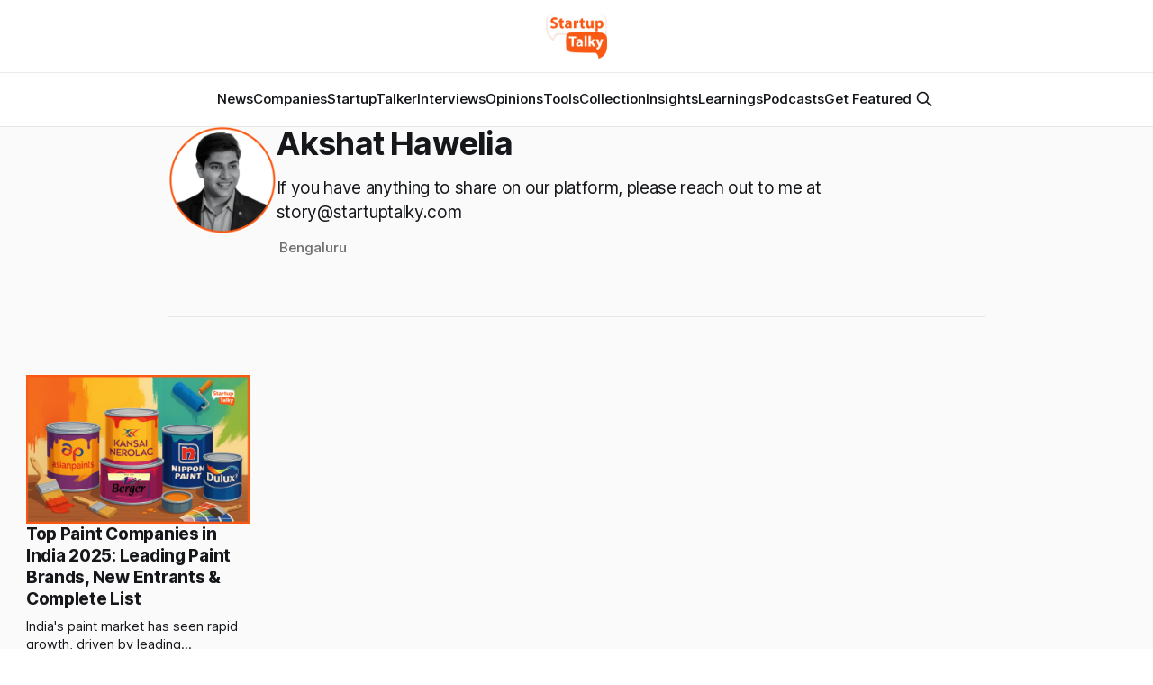

--- FILE ---
content_type: text/html; charset=utf-8
request_url: https://startuptalky.com/author/akshat/
body_size: 12737
content:
<!DOCTYPE html>
<html lang="en">
<head>

    <title>Akshat Hawelia  - StartupTalky- Business News, Insights and Stories</title>
    <meta charset="utf-8">
    <meta name="viewport" content="width=device-width, initial-scale=1.0">
    
    <link rel="preload" as="style" href="/assets/built/screen.css?v=d6b329238e">
    <link rel="preload" as="script" href="/assets/built/source.js?v=d6b329238e">
    
    <link rel="preload" as="font" type="font/woff2" href="/assets/fonts/inter-roman.woff2?v=d6b329238e" crossorigin="anonymous">
<style>
    @font-face {
        font-family: "Inter";
        font-style: normal;
        font-weight: 100 900;
        font-display: optional;
        src: url(/assets/fonts/inter-roman.woff2?v=d6b329238e) format("woff2");
        unicode-range: U+0000-00FF, U+0131, U+0152-0153, U+02BB-02BC, U+02C6, U+02DA, U+02DC, U+0304, U+0308, U+0329, U+2000-206F, U+2074, U+20AC, U+2122, U+2191, U+2193, U+2212, U+2215, U+FEFF, U+FFFD;
    }
</style>

    <link rel="stylesheet" type="text/css" href="/assets/built/screen.css?v=d6b329238e">

    <style>
        :root {
            --background-color: #ffffff
        }
    </style>

    <script>
        /* The script for calculating the color contrast has been taken from
        https://gomakethings.com/dynamically-changing-the-text-color-based-on-background-color-contrast-with-vanilla-js/ */
        var accentColor = getComputedStyle(document.documentElement).getPropertyValue('--background-color');
        accentColor = accentColor.trim().slice(1);

        if (accentColor.length === 3) {
            accentColor = accentColor[0] + accentColor[0] + accentColor[1] + accentColor[1] + accentColor[2] + accentColor[2];
        }

        var r = parseInt(accentColor.substr(0, 2), 16);
        var g = parseInt(accentColor.substr(2, 2), 16);
        var b = parseInt(accentColor.substr(4, 2), 16);
        var yiq = ((r * 299) + (g * 587) + (b * 114)) / 1000;
        var textColor = (yiq >= 128) ? 'dark' : 'light';

        document.documentElement.className = `has-${textColor}-text`;
    </script>

    <meta name="description" content="If you have anything to share on our platform, please reach out to me at story@startuptalky.com">
    <link rel="icon" href="https://static.startuptalky.com/2022/07/logo_V03--2-.png" type="image/png">
    <link rel="canonical" href="https://startuptalky.com/author/akshat/">
    <meta name="referrer" content="no-referrer-when-downgrade">
    <link rel="next" href="https://startuptalky.com/author/akshat/page/2/">
    
    <meta property="og:site_name" content="StartupTalky- Business News, Insights and Stories ">
    <meta property="og:type" content="profile">
    <meta property="og:title" content="Akshat Hawelia  - StartupTalky- Business News, Insights and Stories">
    <meta property="og:description" content="If you have anything to share on our platform, please reach out to me at story@startuptalky.com">
    <meta property="og:url" content="https://startuptalky.com/author/akshat/">
    <meta property="article:publisher" content="https://www.facebook.com/startuptalky/">
    <meta name="twitter:card" content="summary">
    <meta name="twitter:title" content="Akshat Hawelia  - StartupTalky- Business News, Insights and Stories">
    <meta name="twitter:description" content="If you have anything to share on our platform, please reach out to me at story@startuptalky.com">
    <meta name="twitter:url" content="https://startuptalky.com/author/akshat/">
    <meta name="twitter:site" content="@StartupTalky">
    
    <script type="application/ld+json">
{
    "@context": "https://schema.org",
    "@type": "Person",
    "sameAs": [],
    "name": "Akshat Hawelia ",
    "url": "https://startuptalky.com/author/akshat/",
    "mainEntityOfPage": "https://startuptalky.com/author/akshat/",
    "description": "If you have anything to share on our platform, please reach out to me at story@startuptalky.com"
}
    </script>

    <meta name="generator" content="Ghost 6.5">
    <link rel="alternate" type="application/rss+xml" title="StartupTalky- Business News, Insights and Stories " href="https://startuptalky.com/rss/">
    <script defer src="https://cdn.jsdelivr.net/ghost/portal@~2.56/umd/portal.min.js" data-i18n="true" data-ghost="https://startuptalky.com/" data-key="a0b307481c3fd0d9c60bce6b58" data-api="https://startuptalky.com/ghost/api/content/" data-locale="en" crossorigin="anonymous"></script><style id="gh-members-styles">.gh-post-upgrade-cta-content,
.gh-post-upgrade-cta {
    display: flex;
    flex-direction: column;
    align-items: center;
    font-family: -apple-system, BlinkMacSystemFont, 'Segoe UI', Roboto, Oxygen, Ubuntu, Cantarell, 'Open Sans', 'Helvetica Neue', sans-serif;
    text-align: center;
    width: 100%;
    color: #ffffff;
    font-size: 16px;
}

.gh-post-upgrade-cta-content {
    border-radius: 8px;
    padding: 40px 4vw;
}

.gh-post-upgrade-cta h2 {
    color: #ffffff;
    font-size: 28px;
    letter-spacing: -0.2px;
    margin: 0;
    padding: 0;
}

.gh-post-upgrade-cta p {
    margin: 20px 0 0;
    padding: 0;
}

.gh-post-upgrade-cta small {
    font-size: 16px;
    letter-spacing: -0.2px;
}

.gh-post-upgrade-cta a {
    color: #ffffff;
    cursor: pointer;
    font-weight: 500;
    box-shadow: none;
    text-decoration: underline;
}

.gh-post-upgrade-cta a:hover {
    color: #ffffff;
    opacity: 0.8;
    box-shadow: none;
    text-decoration: underline;
}

.gh-post-upgrade-cta a.gh-btn {
    display: block;
    background: #ffffff;
    text-decoration: none;
    margin: 28px 0 0;
    padding: 8px 18px;
    border-radius: 4px;
    font-size: 16px;
    font-weight: 600;
}

.gh-post-upgrade-cta a.gh-btn:hover {
    opacity: 0.92;
}</style>
    <script defer src="https://cdn.jsdelivr.net/ghost/sodo-search@~1.8/umd/sodo-search.min.js" data-key="a0b307481c3fd0d9c60bce6b58" data-styles="https://cdn.jsdelivr.net/ghost/sodo-search@~1.8/umd/main.css" data-sodo-search="https://startuptalky.com/" data-locale="en" crossorigin="anonymous"></script>
    
    <link href="https://startuptalky.com/webmentions/receive/" rel="webmention">
    <script defer src="/public/cards.min.js?v=d6b329238e"></script><style>:root {--ghost-accent-color: #f95913;}</style>
    <link rel="stylesheet" type="text/css" href="/public/cards.min.css?v=d6b329238e">
    <!-- Google Tag Manager -->
<script>(function(w,d,s,l,i){w[l]=w[l]||[];w[l].push({'gtm.start':
new Date().getTime(),event:'gtm.js'});var f=d.getElementsByTagName(s)[0],
j=d.createElement(s),dl=l!='dataLayer'?'&l='+l:'';j.async=true;j.src=
'https://www.googletagmanager.com/gtm.js?id='+i+dl;f.parentNode.insertBefore(j,f);
})(window,document,'script','dataLayer','GTM-MN965ZD');</script>
<!-- End Google Tag Manager -->

<!-- Google tag (gtag.js) -->
<script async src="https://www.googletagmanager.com/gtag/js?id=G-KC571ZHCDH"></script>
<script>
  window.dataLayer = window.dataLayer || [];
  function gtag(){dataLayer.push(arguments);}
  gtag('js', new Date());
  gtag('config', 'G-KC571ZHCDH');
</script>

<style>
  .gh-viewport
  {
    padding-top:0px;
  }

  
  .gh-article-title
  {
    calc(clamp(2.5rem, 1.36vw + 2.85rem, 4.6rem)*var(--factor, 1))
  } 

  .gh-article-image 
  { 
    margin-top: 26px;
  }

  .gh-navigation-logo img {
    max-height: 50px;
}
  .post-template .gh-container {
    margin-top: 5px;
}

      
.lazyloading 
{
    opacity: 1 !important;
    filter: none !important;

}
.affiliateCard{background:#fff;padding:16px;color:#666;margin-bottom:30px;box-shadow:0 5px 20px rgb(0 0 0 / 10%)}.toolLinksContainer a{color:#f95913}.toolLinksContainer a:hover{color:#fa804b}

#wfcTextarea_567246 
{
  	width: 308px;
	height: 80px;
}
</style>

<style>
figure.kg-card.kg-bookmark-card {
    max-width: 95vw !important;
}
</style> 


<script async src="https://pagead2.googlesyndication.com/pagead/js/adsbygoogle.js?client=ca-pub-5280397180733166"
     crossorigin="anonymous"></script>

</head>
<body class="author-template author-akshat has-sans-title has-sans-body">

<div class="gh-viewport">
    
    <header id="gh-navigation" class="gh-navigation is-stacked gh-outer">
    <div class="gh-navigation-inner gh-inner">

        <div class="gh-navigation-brand">
            <a class="gh-navigation-logo is-title" href="https://startuptalky.com">
                    <img src="https://static.startuptalky.com/2022/07/StartupTalky_Final_Logo-1.png" alt="StartupTalky- Business News, Insights and Stories ">
            </a>
            <button class="gh-search gh-icon-button" aria-label="Search this site" data-ghost-search>
    <svg xmlns="http://www.w3.org/2000/svg" fill="none" viewBox="0 0 24 24" stroke="currentColor" stroke-width="2" width="20" height="20"><path stroke-linecap="round" stroke-linejoin="round" d="M21 21l-6-6m2-5a7 7 0 11-14 0 7 7 0 0114 0z"></path></svg></button>            <button class="gh-burger gh-icon-button" aria-label="Menu">
                <svg xmlns="http://www.w3.org/2000/svg" width="24" height="24" fill="currentColor" viewBox="0 0 256 256"><path d="M224,128a8,8,0,0,1-8,8H40a8,8,0,0,1,0-16H216A8,8,0,0,1,224,128ZM40,72H216a8,8,0,0,0,0-16H40a8,8,0,0,0,0,16ZM216,184H40a8,8,0,0,0,0,16H216a8,8,0,0,0,0-16Z"></path></svg>                <svg xmlns="http://www.w3.org/2000/svg" width="24" height="24" fill="currentColor" viewBox="0 0 256 256"><path d="M205.66,194.34a8,8,0,0,1-11.32,11.32L128,139.31,61.66,205.66a8,8,0,0,1-11.32-11.32L116.69,128,50.34,61.66A8,8,0,0,1,61.66,50.34L128,116.69l66.34-66.35a8,8,0,0,1,11.32,11.32L139.31,128Z"></path></svg>            </button>
        </div>

        <nav class="gh-navigation-menu">
            <ul class="nav">
    <li class="nav-news"><a href="https://startuptalky.com/news/">News</a></li>
    <li class="nav-companies"><a href="https://startuptalky.com/tag/successful-company-profiles/">Companies</a></li>
    <li class="nav-startuptalker"><a href="https://startuptalky.com/tag/startuptalkers/">StartupTalker</a></li>
    <li class="nav-interviews"><a href="https://startuptalky.com/tag/interviews/">Interviews</a></li>
    <li class="nav-opinions"><a href="https://startuptalky.com/tag/opinions/">Opinions</a></li>
    <li class="nav-tools"><a href="https://startuptalky.com/tag/tools/">Tools</a></li>
    <li class="nav-collection"><a href="https://startuptalky.com/tag/collections/">Collection</a></li>
    <li class="nav-insights"><a href="https://startuptalky.com/tag/insights/">Insights</a></li>
    <li class="nav-learnings"><a href="https://startuptalky.com/tag/learning/">Learnings</a></li>
    <li class="nav-podcasts"><a href="https://startuptalky.com/tag/podcasts/">Podcasts</a></li>
    <li class="nav-get-featured"><a href="https://docs.google.com/forms/d/e/1FAIpQLSfzV4KUc-9HMwABui31Avc_KUKeBerz9NPJA5mSbi75hJT1OA/viewform">Get Featured</a></li>
</ul>

                    <button class="gh-search gh-icon-button" aria-label="Search this site" data-ghost-search>
    <svg xmlns="http://www.w3.org/2000/svg" fill="none" viewBox="0 0 24 24" stroke="currentColor" stroke-width="2" width="20" height="20"><path stroke-linecap="round" stroke-linejoin="round" d="M21 21l-6-6m2-5a7 7 0 11-14 0 7 7 0 0114 0z"></path></svg></button>        </nav>

        <div class="gh-navigation-actions">
        </div>

    </div>
</header>

    
<main class="gh-main gh-outer">

        <section class="gh-archive gh-inner">
            <div class="gh-archive-inner">
                <div class="gh-archive-wrapper">
                    <h1 class="gh-article-title is-title">
                            Akshat Hawelia 
                    </h1>
                        <p class="gh-article-excerpt">If you have anything to share on our platform, please reach out to me at story@startuptalky.com</p>
                    <footer class="gh-author-meta">
                        <div class="gh-author-social">
                        </div>
                            <div class="gh-author-location">Bengaluru</div>
                    </footer>
                </div>
                    <img class="gh-article-image" src="https://static.startuptalky.com/2024/01/Untitled-design.png" alt="Akshat Hawelia ">
            </div>
        </section>
    
    
<section class="gh-container is-grid no-image gh-outer">
    <div class="gh-container-inner gh-inner">
        

        <main class="gh-main">
            <div class="gh-feed">



                        <article class="gh-card post tag-collections tag-paint-brands tag-paint-company tag-paints-company tag-asian-paints tag-berger-paints tag-akzonobel tag-kansai-nerloc-paints tag-indigo-paints tag-nippon-paints tag-shalimar-paints tag-jotun tag-jenson-nicholson-paints tag-sheenlac-paints tag-paints-manufacturer tag-british-paints tag-agsar-paints tag-sirca-paints tag-snowcem-paints tag-jsw-paints tag-esdee-paints tag-jk-maxx-paints no-image">
    <a class="gh-card-link" href="/top-paint-companies-india/">
            <figure class="gh-card-image">
                <img
                    srcset="https://static.startuptalky.com/2025/05/Paints-Brands-India-StartupTalky-1.jpg 160w,
                            https://static.startuptalky.com/2025/05/Paints-Brands-India-StartupTalky-1.jpg 320w,
                            https://static.startuptalky.com/2025/05/Paints-Brands-India-StartupTalky-1.jpg 600w,
                            https://static.startuptalky.com/2025/05/Paints-Brands-India-StartupTalky-1.jpg 960w,
                            https://static.startuptalky.com/2025/05/Paints-Brands-India-StartupTalky-1.jpg 1200w,
                            https://static.startuptalky.com/2025/05/Paints-Brands-India-StartupTalky-1.jpg 2000w"
                    sizes="320px"
                    src="https://static.startuptalky.com/2025/05/Paints-Brands-India-StartupTalky-1.jpg"
                    alt="Top 20 Paint Companies In India | Best Paint Brands"
                    loading="lazy"
                >
            </figure>
        <div class="gh-card-wrapper">
                <p class="gh-card-tag">Collections 🗒️</p>
            <h3 class="gh-card-title is-title">Top Paint Companies in India 2025: Leading Paint Brands, New Entrants &amp; Complete List</h3>
                <p class="gh-card-excerpt is-body">India&#x27;s paint market has seen rapid growth, driven by leading companies offering innovative, high-quality products. From established giants to rising challengers, these brands have earned customer trust through reliability and excellence.</p>
            <footer class="gh-card-meta">
<!--
             -->
                    <span class="gh-card-author">By Apoorva Bajj, Akshat Hawelia </span>
                    <time class="gh-card-date" datetime="2025-09-11">11 Sep 2025</time>
                <!--
         --></footer>
        </div>
    </a>
</article>
                        <article class="gh-card post tag-collections tag-make-money-online tag-make-money tag-earn-money-online tag-business-ideas tag-low-investment-business-idea tag-make-money-online-in-2021 tag-blogging-2 tag-online-surveys tag-affiliate-marketing-2 tag-forex-trading tag-freelancer tag-copywriter tag-youtuber tag-influencer tag-sell-photos tag-virtual-assistant no-image">
    <a class="gh-card-link" href="/make-money-online/">
            <figure class="gh-card-image">
                <img
                    srcset="https://static.startuptalky.com/2024/04/Best-Ways-To-Earn-Money-Online-StartupTalky-1.jpg 160w,
                            https://static.startuptalky.com/2024/04/Best-Ways-To-Earn-Money-Online-StartupTalky-1.jpg 320w,
                            https://static.startuptalky.com/2024/04/Best-Ways-To-Earn-Money-Online-StartupTalky-1.jpg 600w,
                            https://static.startuptalky.com/2024/04/Best-Ways-To-Earn-Money-Online-StartupTalky-1.jpg 960w,
                            https://static.startuptalky.com/2024/04/Best-Ways-To-Earn-Money-Online-StartupTalky-1.jpg 1200w,
                            https://static.startuptalky.com/2024/04/Best-Ways-To-Earn-Money-Online-StartupTalky-1.jpg 2000w"
                    sizes="320px"
                    src="https://static.startuptalky.com/2024/04/Best-Ways-To-Earn-Money-Online-StartupTalky-1.jpg"
                    alt="Top Ways to Earn Money Online"
                    loading="lazy"
                >
            </figure>
        <div class="gh-card-wrapper">
                <p class="gh-card-tag">Collections 🗒️</p>
            <h3 class="gh-card-title is-title">25 Ways To Make Money Online in 2025</h3>
                    <p class="gh-card-excerpt is-body">Online work is counted as one of the easiest and the most efficient ways to make money provided that you are equipped with the required skills and pledge to update yourself with each passing moment. Working online received a new boost with the recent wave of digitization that proved to</p>
            <footer class="gh-card-meta">
<!--
             -->
                    <span class="gh-card-author">By Akshat Hawelia , Ashwini</span>
                    <time class="gh-card-date" datetime="2025-02-27">27 Feb 2025</time>
                <!--
         --></footer>
        </div>
    </a>
</article>
                        <article class="gh-card post tag-insights tag-spotify tag-music tag-spotify-wrapped tag-spotify-wrapped-campaign tag-famous-music-platforms tag-music-artist tag-music-streaming tag-music-streaming-services tag-online-music-streaming tag-spotify-wrapped-campaign-analysis no-image">
    <a class="gh-card-link" href="/spotify-wrapped-campaign-analysis/">
            <figure class="gh-card-image">
                <img
                    srcset="https://static.startuptalky.com/2023/11/Spotify-Wrapped-StatupTalky.jpg 160w,
                            https://static.startuptalky.com/2023/11/Spotify-Wrapped-StatupTalky.jpg 320w,
                            https://static.startuptalky.com/2023/11/Spotify-Wrapped-StatupTalky.jpg 600w,
                            https://static.startuptalky.com/2023/11/Spotify-Wrapped-StatupTalky.jpg 960w,
                            https://static.startuptalky.com/2023/11/Spotify-Wrapped-StatupTalky.jpg 1200w,
                            https://static.startuptalky.com/2023/11/Spotify-Wrapped-StatupTalky.jpg 2000w"
                    sizes="320px"
                    src="https://static.startuptalky.com/2023/11/Spotify-Wrapped-StatupTalky.jpg"
                    alt="Spotify Wrapped Campaign Analysis | Spotify Wrapped Case Study"
                    loading="lazy"
                >
            </figure>
        <div class="gh-card-wrapper">
                <p class="gh-card-tag">🔍Insights</p>
            <h3 class="gh-card-title is-title">Spotify Wrapped: The Whole Story and the Hidden Marketing Behind It</h3>
                    <p class="gh-card-excerpt is-body">The quote quoted above is probably my favorite. There is probably not a single day when any person is away from art. Art is so closely aligned with the reality that it is impossible to separate the two things. They are so much together that we cannot imagine these two</p>
            <footer class="gh-card-meta">
<!--
             -->
                    <span class="gh-card-author">By Harshit Verma, Akshat Hawelia </span>
                    <time class="gh-card-date" datetime="2024-12-06">06 Dec 2024</time>
                <!--
         --></footer>
        </div>
    </a>
</article>
                        <article class="gh-card post tag-learning tag-marketing tag-viral-marketing tag-marketing-campaigns tag-viral-campaign tag-best-viral-campaigns tag-best-viral-marketing-campaigns tag-marketing-analysis tag-going-viral tag-social-media-marketing tag-advertisements tag-spotify tag-twitter tag-uber tag-pepsi tag-oreo tag-dominos tag-cadbury tag-snickers tag-wendys tag-coca-cola-2 tag-dollar-shave-club tag-loreal-2 tag-nike tag-red-bull tag-mcdonalds no-image">
    <a class="gh-card-link" href="/top-viral-campaigns-analysis/">
            <figure class="gh-card-image">
                <img
                    srcset="https://static.startuptalky.com/2023/11/Viral-Marketing-Examples-StartupTalky.jpg 160w,
                            https://static.startuptalky.com/2023/11/Viral-Marketing-Examples-StartupTalky.jpg 320w,
                            https://static.startuptalky.com/2023/11/Viral-Marketing-Examples-StartupTalky.jpg 600w,
                            https://static.startuptalky.com/2023/11/Viral-Marketing-Examples-StartupTalky.jpg 960w,
                            https://static.startuptalky.com/2023/11/Viral-Marketing-Examples-StartupTalky.jpg 1200w,
                            https://static.startuptalky.com/2023/11/Viral-Marketing-Examples-StartupTalky.jpg 2000w"
                    sizes="320px"
                    src="https://static.startuptalky.com/2023/11/Viral-Marketing-Examples-StartupTalky.jpg"
                    alt="Best Viral Marketing Examples - Top Viral Marketing Campaigns"
                    loading="lazy"
                >
            </figure>
        <div class="gh-card-wrapper">
                <p class="gh-card-tag">📖 Learning</p>
            <h3 class="gh-card-title is-title">Top 22 Viral Marketing Examples</h3>
                    <p class="gh-card-excerpt is-body">The number of netizens accessing the internet has increased with the arrival of JIO in India as it offers low-cost data plans and cheaper smartphones, which let them surf the world easily. Due to this, more people are found to be active online.

Taking an edge over this, various companies</p>
            <footer class="gh-card-meta">
<!--
             -->
                    <span class="gh-card-author">By Seema Banerjee, Akshat Hawelia </span>
                    <time class="gh-card-date" datetime="2024-12-05">05 Dec 2024</time>
                <!--
         --></footer>
        </div>
    </a>
</article>
                        <article class="gh-card post tag-collections tag-chatgpt-alternatives tag-artificial-intelligence tag-googles-bard-ai-chatbot tag-bing-ai-chat tag-chatsonic tag-openai-playground tag-youchat tag-character-ai tag-semrush-contentshake-ai tag-claude tag-github-copilot tag-perplexity-ai tag-writesonic tag-anonchatgpt tag-grok-ai no-image">
    <a class="gh-card-link" href="/the-6-best-alternatives-to-chatgpt/">
            <figure class="gh-card-image">
                <img
                    srcset="https://static.startuptalky.com/2024/04/Best-ChatGPT-Alternatives-StartupTalky.jpg 160w,
                            https://static.startuptalky.com/2024/04/Best-ChatGPT-Alternatives-StartupTalky.jpg 320w,
                            https://static.startuptalky.com/2024/04/Best-ChatGPT-Alternatives-StartupTalky.jpg 600w,
                            https://static.startuptalky.com/2024/04/Best-ChatGPT-Alternatives-StartupTalky.jpg 960w,
                            https://static.startuptalky.com/2024/04/Best-ChatGPT-Alternatives-StartupTalky.jpg 1200w,
                            https://static.startuptalky.com/2024/04/Best-ChatGPT-Alternatives-StartupTalky.jpg 2000w"
                    sizes="320px"
                    src="https://static.startuptalky.com/2024/04/Best-ChatGPT-Alternatives-StartupTalky.jpg"
                    alt="The 12 Best Alternatives To ChatGPT"
                    loading="lazy"
                >
            </figure>
        <div class="gh-card-wrapper">
                <p class="gh-card-tag">Collections 🗒️</p>
            <h3 class="gh-card-title is-title">The 12 Best Alternatives To ChatGPT</h3>
                    <p class="gh-card-excerpt is-body">ChatGPT was launched by OpenAI in 2022 and registered 100 million users in mid-February of 2023. Here’s a look at how it progressed over the past few months.

ChatGPT was released to the public on November 30, 2022. It quickly gained popularity, reaching 1 million users in December, 1.</p>
            <footer class="gh-card-meta">
<!--
             -->
                    <span class="gh-card-author">By Rishi Mundra, Akshat Hawelia </span>
                    <time class="gh-card-date" datetime="2024-04-24">24 Apr 2024</time>
                <!--
         --></footer>
        </div>
    </a>
</article>
                        <article class="gh-card post tag-insights tag-chatgpt tag-generative-ai tag-ai-in-content-writing tag-chatgpt-for-content-creation tag-seo tag-content-creation no-image">
    <a class="gh-card-link" href="/how-to-use-chatgpt-for-content-creation/">
            <figure class="gh-card-image">
                <img
                    srcset="https://static.startuptalky.com/2024/04/How-to-Use-Chatgpt-for-content-creation-StartupTalky.jpg 160w,
                            https://static.startuptalky.com/2024/04/How-to-Use-Chatgpt-for-content-creation-StartupTalky.jpg 320w,
                            https://static.startuptalky.com/2024/04/How-to-Use-Chatgpt-for-content-creation-StartupTalky.jpg 600w,
                            https://static.startuptalky.com/2024/04/How-to-Use-Chatgpt-for-content-creation-StartupTalky.jpg 960w,
                            https://static.startuptalky.com/2024/04/How-to-Use-Chatgpt-for-content-creation-StartupTalky.jpg 1200w,
                            https://static.startuptalky.com/2024/04/How-to-Use-Chatgpt-for-content-creation-StartupTalky.jpg 2000w"
                    sizes="320px"
                    src="https://static.startuptalky.com/2024/04/How-to-Use-Chatgpt-for-content-creation-StartupTalky.jpg"
                    alt="How to Use ChatGPT for Content Creation"
                    loading="lazy"
                >
            </figure>
        <div class="gh-card-wrapper">
                <p class="gh-card-tag">🔍Insights</p>
            <h3 class="gh-card-title is-title">How to Use ChatGPT for Content Creation?</h3>
                    <p class="gh-card-excerpt is-body">People who know how to write and write daily, be it for fun, as a hobby, or for a living, always feel that there must be something to put your innate thoughts into words. They write letters, articles, records and minutes of meetings, and all these kinds of letters— joining</p>
            <footer class="gh-card-meta">
<!--
             -->
                    <span class="gh-card-author">By Akshat Hawelia , Rishi Mundra</span>
                    <time class="gh-card-date" datetime="2024-04-24">24 Apr 2024</time>
                <!--
         --></footer>
        </div>
    </a>
</article>
                        <article class="gh-card post tag-collections tag-chatgpt tag-earn-money tag-earning-with-chatgpt tag-chatgpt-monetization tag-chatgpt-opportunities tag-content-creation tag-online-surveys tag-translation-services tag-chatbot-development tag-social-media-management tag-affiliate-marketing tag-digital-marketing tag-power-point-presentations tag-email-marketing tag-resume-builder tag-youtube-channel no-image">
    <a class="gh-card-link" href="/earn-money-using-chatgpt/">
            <figure class="gh-card-image">
                <img
                    srcset="https://static.startuptalky.com/2024/04/how-to-earn-money-with-chatgpt-StartupTalky.jpg 160w,
                            https://static.startuptalky.com/2024/04/how-to-earn-money-with-chatgpt-StartupTalky.jpg 320w,
                            https://static.startuptalky.com/2024/04/how-to-earn-money-with-chatgpt-StartupTalky.jpg 600w,
                            https://static.startuptalky.com/2024/04/how-to-earn-money-with-chatgpt-StartupTalky.jpg 960w,
                            https://static.startuptalky.com/2024/04/how-to-earn-money-with-chatgpt-StartupTalky.jpg 1200w,
                            https://static.startuptalky.com/2024/04/how-to-earn-money-with-chatgpt-StartupTalky.jpg 2000w"
                    sizes="320px"
                    src="https://static.startuptalky.com/2024/04/how-to-earn-money-with-chatgpt-StartupTalky.jpg"
                    alt="Ways to Make Money Using ChatGPT"
                    loading="lazy"
                >
            </figure>
        <div class="gh-card-wrapper">
                <p class="gh-card-tag">Collections 🗒️</p>
            <h3 class="gh-card-title is-title">15 Creative Ways to Start Earning Using ChatGPT</h3>
                    <p class="gh-card-excerpt is-body">Well, this is the new buzzword among millennials. The fastest-growing platform on the planet, ChatGPT, a text-based Artificial Intelligence model developed by OpenAI, has rapidly gained popularity since its launch. With its advanced AI capabilities, ChatGPT has attracted millions of users worldwide. Not only can it provide accurate answers to</p>
            <footer class="gh-card-meta">
<!--
             -->
                    <span class="gh-card-author">By Akshat Hawelia , Rishi Mundra</span>
                    <time class="gh-card-date" datetime="2024-04-18">18 Apr 2024</time>
                <!--
         --></footer>
        </div>
    </a>
</article>
                        <article class="gh-card post tag-collections tag-ecommerce tag-united-states tag-top-e-commerce-websites tag-amazon tag-target tag-walmart tag-lowes tag-wish tag-wayfair tag-mercari tag-poshmark tag-costco tag-ikea tag-home-depot tag-best-buy tag-kroger tag-ebay tag-etsy tag-ecommerce-platforms-in-us tag-united-states-of-america no-image">
    <a class="gh-card-link" href="/top-ecommerce-website-usa/">
            <figure class="gh-card-image">
                <img
                    srcset="https://static.startuptalky.com/2024/04/Best-Ecommerce-Websites-in-USA-StartupTalky.jpg 160w,
                            https://static.startuptalky.com/2024/04/Best-Ecommerce-Websites-in-USA-StartupTalky.jpg 320w,
                            https://static.startuptalky.com/2024/04/Best-Ecommerce-Websites-in-USA-StartupTalky.jpg 600w,
                            https://static.startuptalky.com/2024/04/Best-Ecommerce-Websites-in-USA-StartupTalky.jpg 960w,
                            https://static.startuptalky.com/2024/04/Best-Ecommerce-Websites-in-USA-StartupTalky.jpg 1200w,
                            https://static.startuptalky.com/2024/04/Best-Ecommerce-Websites-in-USA-StartupTalky.jpg 2000w"
                    sizes="320px"
                    src="https://static.startuptalky.com/2024/04/Best-Ecommerce-Websites-in-USA-StartupTalky.jpg"
                    alt="Top E-commerce Websites In The USA"
                    loading="lazy"
                >
            </figure>
        <div class="gh-card-wrapper">
                <p class="gh-card-tag">Collections 🗒️</p>
            <h3 class="gh-card-title is-title">Top 15 Most Popular eCommerce Websites in the USA</h3>
                    <p class="gh-card-excerpt is-body">Well, things weren’t the same as a decade ago, right? From purchasing perishable goods from the marketplace to getting them online within an hour, we have adopted new things along with the changes happening around us.

If you go back to the 1980s, we never thought that we could</p>
            <footer class="gh-card-meta">
<!--
             -->
                    <span class="gh-card-author">By Abinaya Arangarajan, Akshat Hawelia </span>
                    <time class="gh-card-date" datetime="2024-04-17">17 Apr 2024</time>
                <!--
         --></footer>
        </div>
    </a>
</article>
                        <article class="gh-card post tag-collections tag-holi tag-festival tag-products tag-organic-products tag-skincare-products tag-organic-skincare tag-holi-items tag-detergent tag-gift-hampers tag-sweets tag-water-balloon-maker no-image">
    <a class="gh-card-link" href="/best-selling-holi-products/">
            <figure class="gh-card-image">
                <img
                    srcset="https://static.startuptalky.com/2024/03/Holi-Products-List-StartupTalky.jpg 160w,
                            https://static.startuptalky.com/2024/03/Holi-Products-List-StartupTalky.jpg 320w,
                            https://static.startuptalky.com/2024/03/Holi-Products-List-StartupTalky.jpg 600w,
                            https://static.startuptalky.com/2024/03/Holi-Products-List-StartupTalky.jpg 960w,
                            https://static.startuptalky.com/2024/03/Holi-Products-List-StartupTalky.jpg 1200w,
                            https://static.startuptalky.com/2024/03/Holi-Products-List-StartupTalky.jpg 2000w"
                    sizes="320px"
                    src="https://static.startuptalky.com/2024/03/Holi-Products-List-StartupTalky.jpg"
                    alt="Best Holi Items/Products"
                    loading="lazy"
                >
            </figure>
        <div class="gh-card-wrapper">
                <p class="gh-card-tag">Collections 🗒️</p>
            <h3 class="gh-card-title is-title">Top 8 Best Holi Items/Products of 2024</h3>
                    <p class="gh-card-excerpt is-body">Our most loved festival is around the corner. Holi, the festival that brings smiles all around and splashes our bodies and minds with the freshest colours of the spring, is here now. Hence, the very first thing that comes to our mind is to shop and rock around. We were</p>
            <footer class="gh-card-meta">
<!--
             -->
                    <span class="gh-card-author">By Kimi Dutta, Akshat Hawelia </span>
                    <time class="gh-card-date" datetime="2024-03-14">14 Mar 2024</time>
                <!--
         --></footer>
        </div>
    </a>
</article>
                        <article class="gh-card post tag-insights tag-zillow tag-online-real-estate tag-case-studyof-zillow tag-real-estate tag-rich-barton tag-zillow-revenue-model tag-zillow-success-story no-image">
    <a class="gh-card-link" href="/zillow-case-study/">
            <figure class="gh-card-image">
                <img
                    srcset="https://static.startuptalky.com/2024/02/What-is-Zillow-Success-Story-StartupTalky.jpg 160w,
                            https://static.startuptalky.com/2024/02/What-is-Zillow-Success-Story-StartupTalky.jpg 320w,
                            https://static.startuptalky.com/2024/02/What-is-Zillow-Success-Story-StartupTalky.jpg 600w,
                            https://static.startuptalky.com/2024/02/What-is-Zillow-Success-Story-StartupTalky.jpg 960w,
                            https://static.startuptalky.com/2024/02/What-is-Zillow-Success-Story-StartupTalky.jpg 1200w,
                            https://static.startuptalky.com/2024/02/What-is-Zillow-Success-Story-StartupTalky.jpg 2000w"
                    sizes="320px"
                    src="https://static.startuptalky.com/2024/02/What-is-Zillow-Success-Story-StartupTalky.jpg"
                    alt="Zillow&#x27;s Success Story"
                    loading="lazy"
                >
            </figure>
        <div class="gh-card-wrapper">
                <p class="gh-card-tag">🔍Insights</p>
            <h3 class="gh-card-title is-title">Zillow Success Story - How It Is Revolutionizing the Real Estate Sector</h3>
                    <p class="gh-card-excerpt is-body">From ordering gourmet food to getting coaching, everything is available online. Today, even our marketplace is online, whether groceries or property, one can easily buy them online. Traditionally, the real estate market was known for the deals that occurred with the help of unorganized brokers, agents, and middlemen.

However, with</p>
            <footer class="gh-card-meta">
<!--
             -->
                    <span class="gh-card-author">By Deesha Bakshi, Akshat Hawelia </span>
                    <time class="gh-card-date" datetime="2024-02-25">25 Feb 2024</time>
                <!--
         --></footer>
        </div>
    </a>
</article>
                        <article class="gh-card post tag-insights tag-affiliate tag-coupon-websites tag-google-chrome-extensions tag-coupon-website-revenue-model tag-coupon-extensions tag-coupons tag-browser-plugin no-image">
    <a class="gh-card-link" href="/coupon-websites-revenue-model/">
            <figure class="gh-card-image">
                <img
                    srcset="https://static.startuptalky.com/2024/02/Coupon-Website-Revenue-Model-StartupTalky.jpg 160w,
                            https://static.startuptalky.com/2024/02/Coupon-Website-Revenue-Model-StartupTalky.jpg 320w,
                            https://static.startuptalky.com/2024/02/Coupon-Website-Revenue-Model-StartupTalky.jpg 600w,
                            https://static.startuptalky.com/2024/02/Coupon-Website-Revenue-Model-StartupTalky.jpg 960w,
                            https://static.startuptalky.com/2024/02/Coupon-Website-Revenue-Model-StartupTalky.jpg 1200w,
                            https://static.startuptalky.com/2024/02/Coupon-Website-Revenue-Model-StartupTalky.jpg 2000w"
                    sizes="320px"
                    src="https://static.startuptalky.com/2024/02/Coupon-Website-Revenue-Model-StartupTalky.jpg"
                    alt="Coupon Website Revenue Model"
                    loading="lazy"
                >
            </figure>
        <div class="gh-card-wrapper">
                <p class="gh-card-tag">🔍Insights</p>
            <h3 class="gh-card-title is-title">How do Coupon Websites and Startups Make Money? Coupon Website Revenue Model</h3>
                    <p class="gh-card-excerpt is-body">Coupon sites are one of those Internet business strategies that are simple to set up and operate. There&#39;s no need to make a physical or digital product. Actually, there aren&#39;t any deliverables at all.

Furthermore, because you are not selling anything, it is rather simple to</p>
            <footer class="gh-card-meta">
<!--
             -->
                    <span class="gh-card-author">By Abhidutt sharma, Akshat Hawelia </span>
                    <time class="gh-card-date" datetime="2024-02-21">21 Feb 2024</time>
                <!--
         --></footer>
        </div>
    </a>
</article>
                        <article class="gh-card post tag-collections tag-gifts tag-amazon tag-flipkart tag-valentines-day-2 tag-gym tag-online-shopping tag-romantic tag-chocolate tag-jewelry no-image">
    <a class="gh-card-link" href="/products-sell-valentines-week/">
            <figure class="gh-card-image">
                <img
                    srcset="https://static.startuptalky.com/2024/02/Top-Best-Selling-Products-for-Valentine-s-Day-Startuptalky.jpg 160w,
                            https://static.startuptalky.com/2024/02/Top-Best-Selling-Products-for-Valentine-s-Day-Startuptalky.jpg 320w,
                            https://static.startuptalky.com/2024/02/Top-Best-Selling-Products-for-Valentine-s-Day-Startuptalky.jpg 600w,
                            https://static.startuptalky.com/2024/02/Top-Best-Selling-Products-for-Valentine-s-Day-Startuptalky.jpg 960w,
                            https://static.startuptalky.com/2024/02/Top-Best-Selling-Products-for-Valentine-s-Day-Startuptalky.jpg 1200w,
                            https://static.startuptalky.com/2024/02/Top-Best-Selling-Products-for-Valentine-s-Day-Startuptalky.jpg 2000w"
                    sizes="320px"
                    src="https://static.startuptalky.com/2024/02/Top-Best-Selling-Products-for-Valentine-s-Day-Startuptalky.jpg"
                    alt="Best Products to Sell for Valentine&#x27;s Week"
                    loading="lazy"
                >
            </figure>
        <div class="gh-card-wrapper">
                <p class="gh-card-tag">Collections 🗒️</p>
            <h3 class="gh-card-title is-title">Best Products to Sell for Valentine&#x27;s Week</h3>
                    <p class="gh-card-excerpt is-body">Valentine’s Week is going to begin on 7th Feb and will continue till the day of love,14 February. Valentine’s week is the week for people to celebrate love, and lovers come together to celebrate this occasion.

Valentine’s Week is also a week for producers and companies</p>
            <footer class="gh-card-meta">
<!--
             -->
                    <span class="gh-card-author">By Parnas Ghosh, Akshat Hawelia </span>
                    <time class="gh-card-date" datetime="2024-02-12">12 Feb 2024</time>
                <!--
         --></footer>
        </div>
    </a>
</article>
                        <article class="gh-card post tag-insights tag-interim-budget-2024 tag-nirmala-sitharaman tag-indian-government tag-budget-2024 tag-employment-generation tag-healthcare-sector tag-technology-sector no-image">
    <a class="gh-card-link" href="/india-interim-budget-2024/">
            <figure class="gh-card-image">
                <img
                    srcset="https://static.startuptalky.com/2024/02/India-Interim-Budget-2024-Details-StartupTalky.jpg 160w,
                            https://static.startuptalky.com/2024/02/India-Interim-Budget-2024-Details-StartupTalky.jpg 320w,
                            https://static.startuptalky.com/2024/02/India-Interim-Budget-2024-Details-StartupTalky.jpg 600w,
                            https://static.startuptalky.com/2024/02/India-Interim-Budget-2024-Details-StartupTalky.jpg 960w,
                            https://static.startuptalky.com/2024/02/India-Interim-Budget-2024-Details-StartupTalky.jpg 1200w,
                            https://static.startuptalky.com/2024/02/India-Interim-Budget-2024-Details-StartupTalky.jpg 2000w"
                    sizes="320px"
                    src="https://static.startuptalky.com/2024/02/India-Interim-Budget-2024-Details-StartupTalky.jpg"
                    alt="Insights on India&#x27;s Interim Budget 2024"
                    loading="lazy"
                >
            </figure>
        <div class="gh-card-wrapper">
                <p class="gh-card-tag">🔍Insights</p>
            <h3 class="gh-card-title is-title">Budget 2024: Adding More Muscle to the Technology Sector</h3>
                    <p class="gh-card-excerpt is-body">The central government&#39;s goal of boosting India&#39;s employability through comprehensive training, skilling, and reskilling was reaffirmed in the Union Budget 24-25, which was delivered by Finance Minister Nirmala Sitharaman. The employment situation for frontline workers in India is expected to improve as a result of the</p>
            <footer class="gh-card-meta">
<!--
             -->
                    <span class="gh-card-author">By Nitin Konde, Akshat Hawelia </span>
                    <time class="gh-card-date" datetime="2024-02-01">01 Feb 2024</time>
                <!--
         --></footer>
        </div>
    </a>
</article>
                        <article class="gh-card post tag-startuptalkers tag-vijay-shekhar-sharma tag-success-story tag-paytm tag-one97-communications tag-entrepreneurship tag-vijay-shekhar-sharma-story tag-vijay-shekhar-sharma-paytm tag-vijay-shekhar-sharma-quick-facts tag-vijay-shekhar-sharma-success-story tag-founder-of-paytm no-image">
    <a class="gh-card-link" href="/vijay-shekhar-sharma-story/">
            <figure class="gh-card-image">
                <img
                    srcset="https://static.startuptalky.com/2024/01/Vijay-Shekhar-Sharma-Success-Story-Paytm-Founder-StartupTalky.jpg 160w,
                            https://static.startuptalky.com/2024/01/Vijay-Shekhar-Sharma-Success-Story-Paytm-Founder-StartupTalky.jpg 320w,
                            https://static.startuptalky.com/2024/01/Vijay-Shekhar-Sharma-Success-Story-Paytm-Founder-StartupTalky.jpg 600w,
                            https://static.startuptalky.com/2024/01/Vijay-Shekhar-Sharma-Success-Story-Paytm-Founder-StartupTalky.jpg 960w,
                            https://static.startuptalky.com/2024/01/Vijay-Shekhar-Sharma-Success-Story-Paytm-Founder-StartupTalky.jpg 1200w,
                            https://static.startuptalky.com/2024/01/Vijay-Shekhar-Sharma-Success-Story-Paytm-Founder-StartupTalky.jpg 2000w"
                    sizes="320px"
                    src="https://static.startuptalky.com/2024/01/Vijay-Shekhar-Sharma-Success-Story-Paytm-Founder-StartupTalky.jpg"
                    alt="Vijay Shekhar Sharma: Founder of Paytm and One97 Communications"
                    loading="lazy"
                >
            </figure>
        <div class="gh-card-wrapper">
                <p class="gh-card-tag">👨‍💻StartupTalkers</p>
            <h3 class="gh-card-title is-title">From Dreams to Dollars: Vijay Shekhar Sharma&#x27;s Unprecedented Paytm Success Story</h3>
                    <p class="gh-card-excerpt is-body">The Indian startup circuit has witnessed many astounding stories. The growth of many multinational companies has added to its worth and value as an ecosystem where everyone gets an opportunity to shine and rise. With the new era approaching, it is time to have a sneak peek into one of</p>
            <footer class="gh-card-meta">
<!--
             -->
                    <span class="gh-card-author">By Anik Banerjee, Akshat Hawelia </span>
                    <time class="gh-card-date" datetime="2024-01-20">20 Jan 2024</time>
                <!--
         --></footer>
        </div>
    </a>
</article>
                        <article class="gh-card post tag-year-end-stories tag-recap23 tag-sudeep-kulkarni tag-game-theory tag-sports-industry tag-indian-sports-industry no-image">
    <a class="gh-card-link" href="/sudeep-kulkarni-game-theory-sports-tech-industry-recap23/">
            <figure class="gh-card-image">
                <img
                    srcset="https://static.startuptalky.com/2024/01/Sudeep-Kulkarni-Founder-CEO-Game-Theory-StartupTalky-1.jpg 160w,
                            https://static.startuptalky.com/2024/01/Sudeep-Kulkarni-Founder-CEO-Game-Theory-StartupTalky-1.jpg 320w,
                            https://static.startuptalky.com/2024/01/Sudeep-Kulkarni-Founder-CEO-Game-Theory-StartupTalky-1.jpg 600w,
                            https://static.startuptalky.com/2024/01/Sudeep-Kulkarni-Founder-CEO-Game-Theory-StartupTalky-1.jpg 960w,
                            https://static.startuptalky.com/2024/01/Sudeep-Kulkarni-Founder-CEO-Game-Theory-StartupTalky-1.jpg 1200w,
                            https://static.startuptalky.com/2024/01/Sudeep-Kulkarni-Founder-CEO-Game-Theory-StartupTalky-1.jpg 2000w"
                    sizes="320px"
                    src="https://static.startuptalky.com/2024/01/Sudeep-Kulkarni-Founder-CEO-Game-Theory-StartupTalky-1.jpg"
                    alt="Sudeep Kulkarni: Founder and CEO of Game Theory"
                    loading="lazy"
                >
            </figure>
        <div class="gh-card-wrapper">
                <p class="gh-card-tag">Year End Stories</p>
            <h3 class="gh-card-title is-title">Sudeep Kulkarni’s Game-Changer: Navigating the Future of Sports Tech With Game Theory</h3>
                    <p class="gh-card-excerpt is-body">StartupTalky presents Recap&#39;23, a series of in-depth interviews where we engage with founders and industry leaders to explore their growth in 2023 and their predictions for the future.

The sports industry is a global powerhouse with a multi-billion-dollar market that encompasses professional leagues, equipment manufacturing, and media. Major</p>
            <footer class="gh-card-meta">
<!--
             -->
                    <span class="gh-card-author">By Akshat Hawelia </span>
                    <time class="gh-card-date" datetime="2024-01-09">09 Jan 2024</time>
                <!--
         --></footer>
        </div>
    </a>
</article>
                        <article class="gh-card post tag-year-end-stories tag-recap23 tag-padmakumar-nair tag-ennoventure tag-it-industry no-image">
    <a class="gh-card-link" href="/padmakumar-nair-ennoventure-it-industry-recap23/">
            <figure class="gh-card-image">
                <img
                    srcset="https://static.startuptalky.com/2024/01/Padmakumar-Nair-Co-founder-CEO-ennoventure-StartupTalky.jpg 160w,
                            https://static.startuptalky.com/2024/01/Padmakumar-Nair-Co-founder-CEO-ennoventure-StartupTalky.jpg 320w,
                            https://static.startuptalky.com/2024/01/Padmakumar-Nair-Co-founder-CEO-ennoventure-StartupTalky.jpg 600w,
                            https://static.startuptalky.com/2024/01/Padmakumar-Nair-Co-founder-CEO-ennoventure-StartupTalky.jpg 960w,
                            https://static.startuptalky.com/2024/01/Padmakumar-Nair-Co-founder-CEO-ennoventure-StartupTalky.jpg 1200w,
                            https://static.startuptalky.com/2024/01/Padmakumar-Nair-Co-founder-CEO-ennoventure-StartupTalky.jpg 2000w"
                    sizes="320px"
                    src="https://static.startuptalky.com/2024/01/Padmakumar-Nair-Co-founder-CEO-ennoventure-StartupTalky.jpg"
                    alt="Padmakumar Nair: Co-founder and CEO of Ennoventure"
                    loading="lazy"
                >
            </figure>
        <div class="gh-card-wrapper">
                <p class="gh-card-tag">Year End Stories</p>
            <h3 class="gh-card-title is-title">Tech Innovator Padmakumar Nair: Ennoventure’s Quest to Eradicate Counterfeits and Redefine Brand Protection in It</h3>
                    <p class="gh-card-excerpt is-body">StartupTalky presents Recap&#39;23, a series of in-depth interviews where we engage with founders and industry leaders to explore their growth in 2023 and their predictions for the future.

The IT industry focuses on developing, implementing, and maintaining computer systems and software. It is essential for efficient data management,</p>
            <footer class="gh-card-meta">
<!--
             -->
                    <span class="gh-card-author">By Akshat Hawelia </span>
                    <time class="gh-card-date" datetime="2024-01-07">07 Jan 2024</time>
                <!--
         --></footer>
        </div>
    </a>
</article>
                        <article class="gh-card post tag-year-end-stories tag-recap23 tag-animesh-samuel tag-ai-industry tag-e42 tag-automate-enterprise-processes no-image">
    <a class="gh-card-link" href="/animesh-samuel-e42-ai-industry-recap23/">
            <figure class="gh-card-image">
                <img
                    srcset="https://static.startuptalky.com/2024/01/Animesh-Samuel-Co-founder-CEO-E42-StartupTalky-3.jpg 160w,
                            https://static.startuptalky.com/2024/01/Animesh-Samuel-Co-founder-CEO-E42-StartupTalky-3.jpg 320w,
                            https://static.startuptalky.com/2024/01/Animesh-Samuel-Co-founder-CEO-E42-StartupTalky-3.jpg 600w,
                            https://static.startuptalky.com/2024/01/Animesh-Samuel-Co-founder-CEO-E42-StartupTalky-3.jpg 960w,
                            https://static.startuptalky.com/2024/01/Animesh-Samuel-Co-founder-CEO-E42-StartupTalky-3.jpg 1200w,
                            https://static.startuptalky.com/2024/01/Animesh-Samuel-Co-founder-CEO-E42-StartupTalky-3.jpg 2000w"
                    sizes="320px"
                    src="https://static.startuptalky.com/2024/01/Animesh-Samuel-Co-founder-CEO-E42-StartupTalky-3.jpg"
                    alt="Animesh Samuel: Co-founder and CEO of E42.ai"
                    loading="lazy"
                >
            </figure>
        <div class="gh-card-wrapper">
                <p class="gh-card-tag">Year End Stories</p>
            <h3 class="gh-card-title is-title">E42.ai: Animesh Samuel&#x27;s Visionary Journey in Redefining Enterprise Automation with No-Code AI</h3>
                    <p class="gh-card-excerpt is-body">StartupTalky presents Recap&#39;23, a series of in-depth interviews where we engage with founders and industry leaders to explore their growth in 2023 and their predictions for the future.

The AI industry is a rapidly evolving force that is advancing machine learning and automation. It is driving innovation and</p>
            <footer class="gh-card-meta">
<!--
             -->
                    <span class="gh-card-author">By Akshat Hawelia </span>
                    <time class="gh-card-date" datetime="2024-01-07">07 Jan 2024</time>
                <!--
         --></footer>
        </div>
    </a>
</article>
                        <article class="gh-card post tag-year-end-stories tag-recap23 tag-sarvjeet-virk tag-finvasia tag-fintech-industry tag-investment-platform no-image">
    <a class="gh-card-link" href="/sarvjeet-virk-finvasia-fintech-industry-recap23/">
            <figure class="gh-card-image">
                <img
                    srcset="https://static.startuptalky.com/2024/01/Sarvjeet-Virk-Co-founder-MD-Finvasia-StartupTalky.jpg 160w,
                            https://static.startuptalky.com/2024/01/Sarvjeet-Virk-Co-founder-MD-Finvasia-StartupTalky.jpg 320w,
                            https://static.startuptalky.com/2024/01/Sarvjeet-Virk-Co-founder-MD-Finvasia-StartupTalky.jpg 600w,
                            https://static.startuptalky.com/2024/01/Sarvjeet-Virk-Co-founder-MD-Finvasia-StartupTalky.jpg 960w,
                            https://static.startuptalky.com/2024/01/Sarvjeet-Virk-Co-founder-MD-Finvasia-StartupTalky.jpg 1200w,
                            https://static.startuptalky.com/2024/01/Sarvjeet-Virk-Co-founder-MD-Finvasia-StartupTalky.jpg 2000w"
                    sizes="320px"
                    src="https://static.startuptalky.com/2024/01/Sarvjeet-Virk-Co-founder-MD-Finvasia-StartupTalky.jpg"
                    alt="Sarvjeet Singh Virk: Co-founder and Managing Director of Finvasia"
                    loading="lazy"
                >
            </figure>
        <div class="gh-card-wrapper">
                <p class="gh-card-tag">Year End Stories</p>
            <h3 class="gh-card-title is-title">Revolutionizing FinTech: Sarvjeet Virk Unveils Finvasia&#x27;s Journey, AI Integration, and Global Expansion Plans</h3>
                    <p class="gh-card-excerpt is-body">StartupTalky presents Recap&#39;23, a series of in-depth interviews where we engage with founders and industry leaders to explore their growth in 2023 and their predictions for the future.

The fintech sector, a dynamic fusion of finance and technology, is transforming conventional banking and financial services. Digital payments, blockchain,</p>
            <footer class="gh-card-meta">
<!--
             -->
                    <span class="gh-card-author">By Akshat Hawelia </span>
                    <time class="gh-card-date" datetime="2024-01-06">06 Jan 2024</time>
                <!--
         --></footer>
        </div>
    </a>
</article>
                        <article class="gh-card post tag-year-end-stories tag-recap23 tag-roshan-shah tag-volofin tag-fintech-industry tag-supply-chain-financing tag-factoring no-image">
    <a class="gh-card-link" href="/roshan-shah-volofin-fintech-industry-recap23/">
            <figure class="gh-card-image">
                <img
                    srcset="https://static.startuptalky.com/2024/01/Rohan-Shah-Co-Founder-MD-VoloFIn-StartupTalky.jpg 160w,
                            https://static.startuptalky.com/2024/01/Rohan-Shah-Co-Founder-MD-VoloFIn-StartupTalky.jpg 320w,
                            https://static.startuptalky.com/2024/01/Rohan-Shah-Co-Founder-MD-VoloFIn-StartupTalky.jpg 600w,
                            https://static.startuptalky.com/2024/01/Rohan-Shah-Co-Founder-MD-VoloFIn-StartupTalky.jpg 960w,
                            https://static.startuptalky.com/2024/01/Rohan-Shah-Co-Founder-MD-VoloFIn-StartupTalky.jpg 1200w,
                            https://static.startuptalky.com/2024/01/Rohan-Shah-Co-Founder-MD-VoloFIn-StartupTalky.jpg 2000w"
                    sizes="320px"
                    src="https://static.startuptalky.com/2024/01/Rohan-Shah-Co-Founder-MD-VoloFIn-StartupTalky.jpg"
                    alt="Roshan Shah: Co-Founder and Managing Director of VoloFin"
                    loading="lazy"
                >
            </figure>
        <div class="gh-card-wrapper">
                <p class="gh-card-tag">Year End Stories</p>
            <h3 class="gh-card-title is-title">Revolutionizing Trade Finance: Roshan Shah’s VoloFin Takes the Lead in Fintech Factoring Solutions</h3>
                    <p class="gh-card-excerpt is-body">StartupTalky presents Recap&#39;23, a series of in-depth interviews where we engage with founders and industry leaders to explore their growth in 2023 and their predictions for the future.

The fintech industry, a dynamic blend of finance and technology, is revolutionizing traditional banking and financial services. Digital payments, blockchain,</p>
            <footer class="gh-card-meta">
<!--
             -->
                    <span class="gh-card-author">By Akshat Hawelia </span>
                    <time class="gh-card-date" datetime="2024-01-05">05 Jan 2024</time>
                <!--
         --></footer>
        </div>
    </a>
</article>
                        <article class="gh-card post tag-year-end-stories tag-recap23 tag-kishan-karunakaran tag-buyofuel tag-biofuel-manufacturing-industry no-image">
    <a class="gh-card-link" href="/kishan-karunakaran-buyofuel-biofuel-manufacturing-trading-industry-recap23/">
            <figure class="gh-card-image">
                <img
                    srcset="https://static.startuptalky.com/2024/01/Kishan-Karunakaran-Founder-CEO-Buyofuel-StartupTalky.jpg 160w,
                            https://static.startuptalky.com/2024/01/Kishan-Karunakaran-Founder-CEO-Buyofuel-StartupTalky.jpg 320w,
                            https://static.startuptalky.com/2024/01/Kishan-Karunakaran-Founder-CEO-Buyofuel-StartupTalky.jpg 600w,
                            https://static.startuptalky.com/2024/01/Kishan-Karunakaran-Founder-CEO-Buyofuel-StartupTalky.jpg 960w,
                            https://static.startuptalky.com/2024/01/Kishan-Karunakaran-Founder-CEO-Buyofuel-StartupTalky.jpg 1200w,
                            https://static.startuptalky.com/2024/01/Kishan-Karunakaran-Founder-CEO-Buyofuel-StartupTalky.jpg 2000w"
                    sizes="320px"
                    src="https://static.startuptalky.com/2024/01/Kishan-Karunakaran-Founder-CEO-Buyofuel-StartupTalky.jpg"
                    alt="Kishan Karunakaran: Founder and CEO of Buyofuel"
                    loading="lazy"
                >
            </figure>
        <div class="gh-card-wrapper">
                <p class="gh-card-tag">Year End Stories</p>
            <h3 class="gh-card-title is-title">Igniting Change: Kishan Karunakaran Drives Sustainable Solutions With Buyofuel in the Biofuel Landscape</h3>
                    <p class="gh-card-excerpt is-body">StartupTalky presents Recap&#39;23, a series of in-depth interviews where we engage with founders and industry leaders to explore their growth in 2023 and their predictions for the future.

The biofuel manufacturing and trading industry drives sustainable energy by converting organic materials into eco-friendly fuels. This sector, focusing on</p>
            <footer class="gh-card-meta">
<!--
             -->
                    <span class="gh-card-author">By Akshat Hawelia </span>
                    <time class="gh-card-date" datetime="2024-01-05">05 Jan 2024</time>
                <!--
         --></footer>
        </div>
    </a>
</article>
                        <article class="gh-card post tag-year-end-stories tag-recap23 tag-sanjeev-srivastva tag-assotech tag-real-estate-industry no-image">
    <a class="gh-card-link" href="/sanjeev-srivastva-assotech-real-estate-industry-recap23/">
            <figure class="gh-card-image">
                <img
                    srcset="https://static.startuptalky.com/2024/01/Sanjeev-Srivastva-Founder-Chairman-Assotech-StartupTalky.jpg 160w,
                            https://static.startuptalky.com/2024/01/Sanjeev-Srivastva-Founder-Chairman-Assotech-StartupTalky.jpg 320w,
                            https://static.startuptalky.com/2024/01/Sanjeev-Srivastva-Founder-Chairman-Assotech-StartupTalky.jpg 600w,
                            https://static.startuptalky.com/2024/01/Sanjeev-Srivastva-Founder-Chairman-Assotech-StartupTalky.jpg 960w,
                            https://static.startuptalky.com/2024/01/Sanjeev-Srivastva-Founder-Chairman-Assotech-StartupTalky.jpg 1200w,
                            https://static.startuptalky.com/2024/01/Sanjeev-Srivastva-Founder-Chairman-Assotech-StartupTalky.jpg 2000w"
                    sizes="320px"
                    src="https://static.startuptalky.com/2024/01/Sanjeev-Srivastva-Founder-Chairman-Assotech-StartupTalky.jpg"
                    alt="Sanjeev Srivastva: Founder and Chairman of Assotech"
                    loading="lazy"
                >
            </figure>
        <div class="gh-card-wrapper">
                <p class="gh-card-tag">Year End Stories</p>
            <h3 class="gh-card-title is-title">Assotech Unplugged: Sanjeev Srivastva&#x27;s Bold Revolution in Real Estate Dynamics</h3>
                    <p class="gh-card-excerpt is-body">StartupTalky presents Recap&#39;23, a series of in-depth interviews where we engage with founders and industry leaders to explore their growth in 2023 and their predictions for the future.

Real estate involves acquiring and selling residential and commercial properties, with its dynamics closely tied to economic fluctuations. The demand</p>
            <footer class="gh-card-meta">
<!--
             -->
                    <span class="gh-card-author">By Akshat Hawelia </span>
                    <time class="gh-card-date" datetime="2024-01-04">04 Jan 2024</time>
                <!--
         --></footer>
        </div>
    </a>
</article>
                        <article class="gh-card post tag-year-end-stories tag-recap23 tag-amit-mande tag-u-gro-capital tag-nbfc-industry tag-msme-sector no-image">
    <a class="gh-card-link" href="/amit-mande-u-gro-capital-nbfc-industry-recap23/">
            <figure class="gh-card-image">
                <img
                    srcset="https://static.startuptalky.com/2024/01/Amit-Mande-CRO-U-GRO-Capital-StartupTalky.jpg 160w,
                            https://static.startuptalky.com/2024/01/Amit-Mande-CRO-U-GRO-Capital-StartupTalky.jpg 320w,
                            https://static.startuptalky.com/2024/01/Amit-Mande-CRO-U-GRO-Capital-StartupTalky.jpg 600w,
                            https://static.startuptalky.com/2024/01/Amit-Mande-CRO-U-GRO-Capital-StartupTalky.jpg 960w,
                            https://static.startuptalky.com/2024/01/Amit-Mande-CRO-U-GRO-Capital-StartupTalky.jpg 1200w,
                            https://static.startuptalky.com/2024/01/Amit-Mande-CRO-U-GRO-Capital-StartupTalky.jpg 2000w"
                    sizes="320px"
                    src="https://static.startuptalky.com/2024/01/Amit-Mande-CRO-U-GRO-Capital-StartupTalky.jpg"
                    alt="Amit Mande - Chief Revenue Officer of U GRO Capital"
                    loading="lazy"
                >
            </figure>
        <div class="gh-card-wrapper">
                <p class="gh-card-tag">Year End Stories</p>
            <h3 class="gh-card-title is-title">U GRO Capital&#x27;s Amit Mande Reveals Vision and Innovation in MSME Lending</h3>
                    <p class="gh-card-excerpt is-body">StartupTalky presents Recap&#39;23, a series of in-depth interviews where we engage with founders and industry leaders to explore their growth in 2023 and their predictions for the future.

The Non-Banking Financial Company (NBFC) industry is a crucial financial sector component, encompassing entities that provide various financial services without</p>
            <footer class="gh-card-meta">
<!--
             -->
                    <span class="gh-card-author">By Akshat Hawelia </span>
                    <time class="gh-card-date" datetime="2024-01-04">04 Jan 2024</time>
                <!--
         --></footer>
        </div>
    </a>
</article>
                        <article class="gh-card post tag-year-end-stories tag-recap23 tag-aditya-surneni tag-boston-living tag-coliving-industry tag-coliving-spaces no-image">
    <a class="gh-card-link" href="/aditya-surneni-boston-living-coliving-industry-recap23/">
            <figure class="gh-card-image">
                <img
                    srcset="https://static.startuptalky.com/2024/01/Aditya-Surneni-Director-COO-Boston-Living-StartupTalky.jpg 160w,
                            https://static.startuptalky.com/2024/01/Aditya-Surneni-Director-COO-Boston-Living-StartupTalky.jpg 320w,
                            https://static.startuptalky.com/2024/01/Aditya-Surneni-Director-COO-Boston-Living-StartupTalky.jpg 600w,
                            https://static.startuptalky.com/2024/01/Aditya-Surneni-Director-COO-Boston-Living-StartupTalky.jpg 960w,
                            https://static.startuptalky.com/2024/01/Aditya-Surneni-Director-COO-Boston-Living-StartupTalky.jpg 1200w,
                            https://static.startuptalky.com/2024/01/Aditya-Surneni-Director-COO-Boston-Living-StartupTalky.jpg 2000w"
                    sizes="320px"
                    src="https://static.startuptalky.com/2024/01/Aditya-Surneni-Director-COO-Boston-Living-StartupTalky.jpg"
                    alt="Aditya Surneni: Director and COO of Boston Living"
                    loading="lazy"
                >
            </figure>
        <div class="gh-card-wrapper">
                <p class="gh-card-tag">Year End Stories</p>
            <h3 class="gh-card-title is-title">Crafting Tomorrow&#x27;s Living: Aditya Surneni &amp; Boston Living Chronicles</h3>
                    <p class="gh-card-excerpt is-body">StartupTalky presents Recap&#39;23, a series of in-depth interviews where we engage with founders and industry leaders to explore their growth in 2023 and their predictions for the future.

The co-living space industry is transforming urban living with shared housing models. Providing furnished rooms and communal spaces fosters a</p>
            <footer class="gh-card-meta">
<!--
             -->
                    <span class="gh-card-author">By Akshat Hawelia </span>
                    <time class="gh-card-date" datetime="2024-01-04">04 Jan 2024</time>
                <!--
         --></footer>
        </div>
    </a>
</article>
                        <article class="gh-card post tag-year-end-stories tag-recap23 tag-shakti-piplani tag-shefali-agarwal tag-increate-jewelry-institute tag-iji tag-jewelry-design-industry no-image">
    <a class="gh-card-link" href="/shakti-shefali-iji-jewelry-design-industry-recap23/">
            <figure class="gh-card-image">
                <img
                    srcset="https://static.startuptalky.com/2024/01/Shakti-Shefail-co-founders-IJI-StartupTalky.jpg 160w,
                            https://static.startuptalky.com/2024/01/Shakti-Shefail-co-founders-IJI-StartupTalky.jpg 320w,
                            https://static.startuptalky.com/2024/01/Shakti-Shefail-co-founders-IJI-StartupTalky.jpg 600w,
                            https://static.startuptalky.com/2024/01/Shakti-Shefail-co-founders-IJI-StartupTalky.jpg 960w,
                            https://static.startuptalky.com/2024/01/Shakti-Shefail-co-founders-IJI-StartupTalky.jpg 1200w,
                            https://static.startuptalky.com/2024/01/Shakti-Shefail-co-founders-IJI-StartupTalky.jpg 2000w"
                    sizes="320px"
                    src="https://static.startuptalky.com/2024/01/Shakti-Shefail-co-founders-IJI-StartupTalky.jpg"
                    alt="Shakti Piplani &amp; Shefali Agarwal: Co-founders of IJI"
                    loading="lazy"
                >
            </figure>
        <div class="gh-card-wrapper">
                <p class="gh-card-tag">Year End Stories</p>
            <h3 class="gh-card-title is-title">Gems of Innovation: Shakti Piplani &amp; Shefali Agarwal&#x27;s Jewel of a Journey with IJI</h3>
                    <p class="gh-card-excerpt is-body">StartupTalky presents Recap&#39;23, a series of in-depth interviews where we engage with founders and industry leaders to explore their growth in 2023 and their predictions for the future.

The jewelry design industry is a dynamic and creative sector, continuously evolving with trends and craftsmanship. Designers combine traditional artistry</p>
            <footer class="gh-card-meta">
<!--
             -->
                    <span class="gh-card-author">By Akshat Hawelia </span>
                    <time class="gh-card-date" datetime="2024-01-03">03 Jan 2024</time>
                <!--
         --></footer>
        </div>
    </a>
</article>

            </div>

                <div class="gh-more is-title">
                    <a href="https://startuptalky.com/page/2">See all <svg xmlns="http://www.w3.org/2000/svg" width="32" height="32" fill="currentColor" viewBox="0 0 256 256"><path d="M224.49,136.49l-72,72a12,12,0,0,1-17-17L187,140H40a12,12,0,0,1,0-24H187L135.51,64.48a12,12,0,0,1,17-17l72,72A12,12,0,0,1,224.49,136.49Z"></path></svg></a>
                </div>
        </main>


    </div>
</section>
</main>
    
    <footer class="gh-footer gh-outer">
    <div class="gh-footer-inner gh-inner">

        <div class="gh-footer-bar">
            <span class="gh-footer-logo is-title">
                    <img src="https://static.startuptalky.com/2022/07/StartupTalky_Final_Logo-1.png" alt="StartupTalky- Business News, Insights and Stories ">
            </span>
            <nav class="gh-footer-menu">
                <ul class="nav">
    <li class="nav-about"><a href="https://startuptalky.com/about/">About</a></li>
    <li class="nav-contact-us"><a href="https://startuptalky.com/contact-us/">Contact us</a></li>
    <li class="nav-careers"><a href="https://startuptalky.com/join-us/">Careers</a></li>
    <li class="nav-privacy-policy"><a href="https://startuptalky.com/privacy-policy/">Privacy Policy</a></li>
    <li class="nav-tnc"><a href="https://startuptalky.com/terms-and-conditions/">TnC</a></li>
    <li class="nav-copyright"><a href="https://startuptalky.com/copyright/">Copyright</a></li>
    <li class="nav-disclaimer"><a href="https://startuptalky.com/affiliate-disclaimer/">Disclaimer</a></li>
    <li class="nav-advertise-with-us"><a href="https://startuptalky.com/advertise/">Advertise with us</a></li>
    <li class="nav-community"><a href="https://community.startuptalky.com/">Community</a></li>
    <li class="nav-code-of-ethics"><a href="https://startuptalky.com/ethics/">Code of Ethics</a></li>
    <li class="nav-fact-checking-policy"><a href="https://startuptalky.com/fact-checking-policy/">Fact Checking Policy</a></li>
    <li class="nav-cancellation-and-refund-policy"><a href="https://startuptalky.com/cancellation-refund-policy/">Cancellation and Refund Policy</a></li>
    <li class="nav-correction-policy"><a href="https://startuptalky.com/correction-policy/">Correction Policy</a></li>
    <li class="nav-news-sitemap"><a href="https://startuptalky.com/sitemap-news/">News Sitemap</a></li>
</ul>

            </nav>
            <div class="gh-footer-copyright">
                
            </div>
        </div>


    </div>
</footer>    
</div>


<script src="/assets/built/source.js?v=d6b329238e"></script>

<script src="https://seizelead.com/upload/6594fe92bb1bf_SeizeLead.js" type="text/javascript" charset="utf-8" async defer></script>

<script>
(function() {
    // List of tag slugs to keep indexable
    const whitelist = [
        "successful-company-profiles",
        "business-model",
        "case-study",
        "indian-startups",
        "insights",
        "interviews",
        "learning",
        "opinions",
        "podcasts",
        "saas",
        "starbucks",
        "startup-funding",
        "startuptalkers",
        "tools"
        "collections"
    ];

    // Get current page URL path
    const path = window.location.pathname; // e.g. /tag/flipkart/
    
    // Extract tag slug from URL
    const match = path.match(/^\/tag\/([^\/]+)\/?$/);
    if (!match) return; // Not a tag page
    const slug = match[1];

    // If slug is not in whitelist, add noindex meta
    if (!whitelist.includes(slug)) {
        const meta = document.createElement('meta');
        meta.name = "robots";
        meta.content = "noindex, follow";
        document.head.appendChild(meta);
        console.log("Added noindex for tag:", slug);
    }
})();
</script>

</body>
</html>


--- FILE ---
content_type: text/html; charset=utf-8
request_url: https://www.google.com/recaptcha/api2/aframe
body_size: 268
content:
<!DOCTYPE HTML><html><head><meta http-equiv="content-type" content="text/html; charset=UTF-8"></head><body><script nonce="Etih4hmIGeKXMQLJKnBxpQ">/** Anti-fraud and anti-abuse applications only. See google.com/recaptcha */ try{var clients={'sodar':'https://pagead2.googlesyndication.com/pagead/sodar?'};window.addEventListener("message",function(a){try{if(a.source===window.parent){var b=JSON.parse(a.data);var c=clients[b['id']];if(c){var d=document.createElement('img');d.src=c+b['params']+'&rc='+(localStorage.getItem("rc::a")?sessionStorage.getItem("rc::b"):"");window.document.body.appendChild(d);sessionStorage.setItem("rc::e",parseInt(sessionStorage.getItem("rc::e")||0)+1);localStorage.setItem("rc::h",'1769074494153');}}}catch(b){}});window.parent.postMessage("_grecaptcha_ready", "*");}catch(b){}</script></body></html>